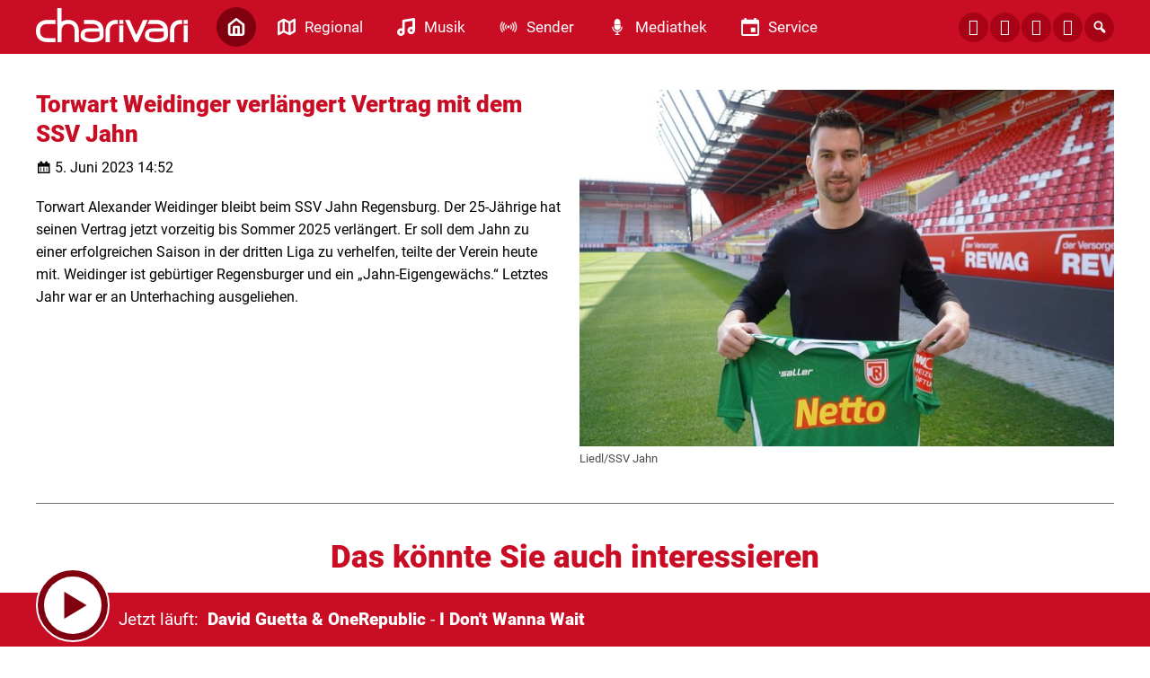

--- FILE ---
content_type: text/html; charset=UTF-8
request_url: https://www.charivari.com/torwart-weidinger-verlaengert-vertrag-mit-dem-ssv-jahn-424622/
body_size: 8351
content:
<!DOCTYPE html>
<html lang="de">
<head>
	<meta charset="UTF-8">
	<meta name="viewport" content="width=device-width, initial-scale=1.0, minimum-scale=1.0, maximum-scale=1.0">

	<title>Torwart Weidinger verlängert Vertrag mit dem SSV Jahn | charivari</title>

	<meta http-equiv="X-UA-Compatible" content="IE=edge">
	<meta name="format-detection" content="telephone=no">

	<link rel="profile" href="http://gmpg.org/xfn/11">

	<link rel="canonical" href="https://www.charivari.com/torwart-weidinger-verlaengert-vertrag-mit-dem-ssv-jahn-424622/" />
<meta name='robots' content='max-image-preview:large' />
<meta name="description" content="Torwart Alexander Weidinger bleibt beim SSV Jahn Regensburg. Der 25-Jährige hat seinen Vertrag jetzt vorzeitig bis Sommer 2025 verlängert. Er soll dem Jahn  …"/><meta property="og:url" content="https://www.charivari.com/torwart-weidinger-verlaengert-vertrag-mit-dem-ssv-jahn-424622/"/><meta property="og:title" content="Torwart Weidinger verl&auml;ngert Vertrag mit dem SSV Jahn"/><meta property="og:description" content="Torwart Alexander Weidinger bleibt beim SSV Jahn Regensburg. Der 25-J&auml;hrige hat seinen Vertrag jetzt vorzeitig bis Sommer 2025 verl&auml;ngert. Er soll dem Jahn  &hellip;"/><meta property="og:type" content="article"/><meta property="article:published_time" content="2023-06-05 14:52:23"/><meta property="article:modified_time" content="2023-11-08 14:44:51"/><meta property="og:image" content="https://www.charivari.com/storage/thumbs/1200x630c/r:1685976729/424623.jpg"/><meta property="og:image:type" content="image/jpeg"/><meta property="og:image:width" content="1200"/><meta property="og:image:height" content="630"/>
<script type="application/ld+json">
{
"@context": "https://schema.org",
"@type": "NewsArticle", 
"@id": "https://www.charivari.com/torwart-weidinger-verlaengert-vertrag-mit-dem-ssv-jahn-424622/", 
"author": {
"@type": "Person", 
"name": "Michael Hegele"
}, 
"headline": "Torwart Weidinger verl&auml;ngert Vertrag mit dem SSV Jahn", 
"image": "https://www.charivari.com/storage/thumbs/1200x630c/r:1685976729/424623.jpg", 
"datePublished": "2023-06-05T14:52:23+0000", 
"dateModified": "2023-11-08T14:44:51+0000", 
"url": "https://www.charivari.com/torwart-weidinger-verlaengert-vertrag-mit-dem-ssv-jahn-424622/", 
"mainEntityOfPage": {
"@type": "WebPage", 
"@id": "https://www.charivari.com/torwart-weidinger-verlaengert-vertrag-mit-dem-ssv-jahn-424622/"
}, 
"publisher": {
"@type": "Organization", 
"name": "charivari", 
"url": "https://charivari.com", 
"logo": {
"@type": "ImageObject", 
"url": "https://www.charivari.com/storage/thumbs/1000x1000/r:1604402971/28168.png"
}
}
}
</script>

<meta name="cmms-cm-r-by" content="user">
<meta name="cmms-cm-g-at" content="2026-01-28 21:54:09">
<meta name="cmms-cm-v-un" content="2026-01-28 22:54:09">
<link rel='dns-prefetch' href='//www.charivari.com' />
<link rel='dns-prefetch' href='//assets.welocal.world' />
<link rel="alternate" type="application/rss+xml" title="charivari &raquo; Feed" href="https://www.charivari.com/feed/" />
<link rel="stylesheet" href="https://assets.welocal.world/fonts/Roboto:300,400,400i,900,900i" type="text/css" media="all">
<link rel="stylesheet" href="https://www.charivari.com/storage/assets/s11c52765.css" type="text/css" media="all">
<script id="usercentrics-cmp" data-settings-id="Buil8ATpY_-mtU" src="https://app.usercentrics.eu/browser-ui/latest/loader.js" data-tcf-enabled></script>
<style id='wp-img-auto-sizes-contain-inline-css' type='text/css'>
img:is([sizes=auto i],[sizes^="auto," i]){contain-intrinsic-size:3000px 1500px}
/*# sourceURL=wp-img-auto-sizes-contain-inline-css */
</style>
<style id='classic-theme-styles-inline-css' type='text/css'>
/*! This file is auto-generated */
.wp-block-button__link{color:#fff;background-color:#32373c;border-radius:9999px;box-shadow:none;text-decoration:none;padding:calc(.667em + 2px) calc(1.333em + 2px);font-size:1.125em}.wp-block-file__button{background:#32373c;color:#fff;text-decoration:none}
/*# sourceURL=/wp-includes/css/classic-themes.min.css */
</style>
<script type="text/javascript">
window.cmms_base='https://www.charivari.com';
window.cmms_storage_base='https://www.charivari.com/storage/';
window.cmms_thumbs_base='https://www.charivari.com/cmms-thumb/';
</script>
<script type="text/javascript">window.cmms_thumbs_base="https://www.charivari.com/storage/thumbs/";</script>
<script type="text/javascript">window.cmmsLocale = "de_DE";</script><script type="text/javascript" src="https://www.charivari.com/storage/assets/s10cd1e75.js" ></script>
<script type="text/javascript">jQuery(function(jQuery){jQuery.datepicker.setDefaults({"closeText":"Schlie\u00dfen","currentText":"Heute","monthNames":["Januar","Februar","M\u00e4rz","April","Mai","Juni","Juli","August","September","Oktober","November","Dezember"],"monthNamesShort":["Jan.","Feb.","M\u00e4rz","Apr.","Mai","Juni","Juli","Aug.","Sep.","Okt.","Nov.","Dez."],"nextText":"Weiter","prevText":"Zur\u00fcck","dayNames":["Sonntag","Montag","Dienstag","Mittwoch","Donnerstag","Freitag","Samstag"],"dayNamesShort":["So.","Mo.","Di.","Mi.","Do.","Fr.","Sa."],"dayNamesMin":["S","M","D","M","D","F","S"],"dateFormat":"d. MM yy","firstDay":1,"isRTL":false});});</script><link rel='shortlink' href='https://www.charivari.com/share/424622' />
<style>.videojs-player-container{--cmms-videojs-accent:#c80d24;}</style><link rel="shortcut icon" href="https://www.charivari.com/storage/thumbs/512x512/r:1607078039/47958.png">
<link rel="icon" href="https://www.charivari.com/storage/thumbs/32x32/r:1607078039/47958.png" sizes="32x32">
<link rel="icon" href="https://www.charivari.com/storage/thumbs/192x192/r:1607078039/47958.png" sizes="192x192">
<link rel="apple-touch-icon-precomposed" href="https://www.charivari.com/storage/thumbs/180x180/r:1607078039/47958.png">
<meta name="msapplication-TileImage" content="https://www.charivari.com/storage/thumbs/270x270/r:1607078039/47958.png">
<meta name="theme-color" content="#c80d24"><meta name="theme-color" content="#c80d24" />
</head>

<body class="wp-singular post-template-default single single-post postid-424622 single-format-standard wp-theme-albinux wp-child-theme-cmms-theme-charivari_regensburg header-open full-width with-share-label"	data-mobile_breakpoint="1025"
	data-default-channel="13"
	data-json-url="https://www.charivari.com/cache/charivari/playlists/">




<div id="top"></div>

<div id="app">

	<div class="cmms-adzone-0-wrapper">
		<div class="cmms-adzone-1">
						<div class="cmms-adzone-sticky-wrapper">
				<div class="cmms-adzone-sticky">
									</div>
			</div>
		</div>
		<div class="cmms-adzone-0">
			<style>

.type-event  .shortcut-content span.date{display:none!important;} 

.post-shortcut>.thumbnail>.event_date {background-color: rgba(0, 0, 0, 0.5)!important;
backdrop-filter: blur(15px); padding: 10px 20px;} 

.idvl-calendar-affiliate a {text-decoration:none!important; 
padding: 10px 20px;
font-size: 17px;
line-height: 20px;
font-weight: 400;
border-radius: 15px;
cursor: pointer;
background:#e4e6eb!important; color:#c80d24!important;}

.idvl-calendar-affiliate a:hover {background:#c80d24!important; color:#FFF!important; opacity: 1!important;}

.idvl-calendar-affiliate a::after{ content: " ›"; font-size:28px!important; line-height:17px!important; vertical-align: top;}

span.month-year {font-size:14px!important;}

@media all and (max-width: 800px) {
.cmms-copyright {padding-left:10px!important;}}
</style>		</div>
	</div>
	<div class="cmms-adzone-3"></div>

	<div id="page" class="hfeed site">
					<header id="masthead" class="site-header" role="banner">
				<div class="header-wrapper">
					<div class="header-banner">

													<div class="menu-switch"><em class="dashicons dashicons-menu"></em></div>
						
						<a class="logo" href="https://www.charivari.com" rel="home"
						   title="charivari">
							<picture>
																	<img src="https://charivarireg.s3-cdn.welocal.cloud/sources/5f4e213c8c256.svg"
									     alt="charivari">
															</picture>
						</a>

													<nav id="primary-navigation" class="site-navigation primary-navigation" role="navigation">
	<ul id="menu-main" class="header-nav"><li id="menu-item-177" class="home menu-item menu-item-type-post_type menu-item-object-page menu-item-home menu-item-177"><a href="https://www.charivari.com/"><span class="icon"></span><span class="label">Home</span></a></li>
<li id="menu-item-192" class="regional menu-item menu-item-type-custom menu-item-object-custom menu-item-has-children menu-item-192"><a href="#"><span class="icon"></span><span class="label">Regional</span></a>
<ul class="sub-menu">
	<li id="menu-item-630705" class="menu-item menu-item-type-post_type menu-item-object-page menu-item-630705"><a href="https://www.charivari.com/charivari-lokalreporter/"><span class="icon"></span><span class="label">charivari Lokalreporter</span></a></li>
	<li id="menu-item-630715" class="menu-item menu-item-type-taxonomy menu-item-object-category menu-item-630715"><a href="https://www.charivari.com/kategorie/lokalreporter/lr-regensburg/"><span class="icon"></span><span class="label">→ Regensburg</span></a></li>
	<li id="menu-item-630714" class="menu-item menu-item-type-taxonomy menu-item-object-category menu-item-630714"><a href="https://www.charivari.com/kategorie/lokalreporter/lr-neumarkt/"><span class="icon"></span><span class="label">→ Neumarkt</span></a></li>
	<li id="menu-item-630716" class="menu-item menu-item-type-taxonomy menu-item-object-category menu-item-630716"><a href="https://www.charivari.com/kategorie/lokalreporter/lr-schwandorf/"><span class="icon"></span><span class="label">→ Schwandorf</span></a></li>
	<li id="menu-item-630712" class="menu-item menu-item-type-taxonomy menu-item-object-category menu-item-630712"><a href="https://www.charivari.com/kategorie/lokalreporter/lr-cham/"><span class="icon"></span><span class="label">→ Cham</span></a></li>
	<li id="menu-item-630713" class="menu-item menu-item-type-taxonomy menu-item-object-category menu-item-630713"><a href="https://www.charivari.com/kategorie/lokalreporter/lr-kelheim/"><span class="icon"></span><span class="label">→ Kelheim</span></a></li>
	<li id="menu-item-44665" class="menu-item menu-item-type-taxonomy menu-item-object-category current-post-ancestor current-menu-parent current-post-parent menu-item-44665"><a href="https://www.charivari.com/kategorie/themen/"><span class="icon"></span><span class="label">Weitere Themen</span></a></li>
</ul>
</li>
<li id="menu-item-187" class="musik menu-item menu-item-type-custom menu-item-object-custom menu-item-has-children menu-item-187"><a href="#"><span class="icon"></span><span class="label">Musik</span></a>
<ul class="sub-menu">
	<li id="menu-item-28031" class="menu-item menu-item-type-post_type menu-item-object-page menu-item-28031"><a href="https://www.charivari.com/webradios/"><span class="icon"></span><span class="label">Webradios</span></a></li>
	<li id="menu-item-28030" class="menu-item menu-item-type-post_type menu-item-object-page menu-item-28030"><a href="https://www.charivari.com/songsuche/"><span class="icon"></span><span class="label">Songsuche</span></a></li>
	<li id="menu-item-46470" class="menu-item menu-item-type-post_type menu-item-object-page menu-item-46470"><a href="https://www.charivari.com/alexa-skills/"><span class="icon"></span><span class="label">ALEXA-SKILLS</span></a></li>
</ul>
</li>
<li id="menu-item-178" class="sender menu-item menu-item-type-custom menu-item-object-custom menu-item-has-children menu-item-178"><a href="#"><span class="icon"></span><span class="label">Sender</span></a>
<ul class="sub-menu">
	<li id="menu-item-185" class="menu-item menu-item-type-post_type menu-item-object-page menu-item-185"><a href="https://www.charivari.com/team/"><span class="icon"></span><span class="label">Team</span></a></li>
	<li id="menu-item-28032" class="menu-item menu-item-type-post_type menu-item-object-page menu-item-28032"><a href="https://www.charivari.com/frequenzen-empfang/"><span class="icon"></span><span class="label">Frequenzen / Empfang</span></a></li>
	<li id="menu-item-202063" class="menu-item menu-item-type-custom menu-item-object-custom menu-item-202063"><a href="https://funkhaus-regensburg.de/funkhaus_regensburg/index.php/funkhaus-regensburg/jobs"><span class="icon"></span><span class="label">Jobs</span></a></li>
	<li id="menu-item-28325" class="menu-item menu-item-type-custom menu-item-object-custom menu-item-28325"><a href="https://funkhaus-regensburg.de/werbung.php"><span class="icon"></span><span class="label">Werbung</span></a></li>
	<li id="menu-item-28036" class="menu-item menu-item-type-post_type menu-item-object-page menu-item-28036"><a href="https://www.charivari.com/kontakt/"><span class="icon"></span><span class="label">Kontakt</span></a></li>
	<li id="menu-item-28033" class="menu-item menu-item-type-custom menu-item-object-custom menu-item-28033"><a href="http://www.charivari-einzelschicksale.de/index.php?id=4"><span class="icon"></span><span class="label">Einzelschicksale e.V.</span></a></li>
</ul>
</li>
<li id="menu-item-28041" class="mediathek menu-item menu-item-type-custom menu-item-object-custom menu-item-has-children menu-item-28041"><a href="#"><span class="icon"></span><span class="label">Mediathek</span></a>
<ul class="sub-menu">
	<li id="menu-item-28042" class="menu-item menu-item-type-post_type menu-item-object-page menu-item-28042"><a href="https://www.charivari.com/barba-radio/"><span class="icon"></span><span class="label">Barba Radio</span></a></li>
	<li id="menu-item-76095" class="menu-item menu-item-type-post_type menu-item-object-page menu-item-76095"><a href="https://www.charivari.com/treffpunkt-mittag/"><span class="icon"></span><span class="label">Treffpunkt Mittag</span></a></li>
	<li id="menu-item-62651" class="menu-item menu-item-type-post_type menu-item-object-page menu-item-62651"><a href="https://www.charivari.com/gedanken-zum-tag/"><span class="icon"></span><span class="label">Gedanken zum Tag</span></a></li>
	<li id="menu-item-28043" class="menu-item menu-item-type-post_type menu-item-object-page menu-item-28043"><a href="https://www.charivari.com/bildergalerie/"><span class="icon"></span><span class="label">Bildergalerie</span></a></li>
</ul>
</li>
<li id="menu-item-193" class="service menu-item menu-item-type-custom menu-item-object-custom menu-item-has-children menu-item-193"><a href="#"><span class="icon"></span><span class="label">Service</span></a>
<ul class="sub-menu">
	<li id="menu-item-220575" class="menu-item menu-item-type-post_type menu-item-object-page menu-item-220575"><a href="https://www.charivari.com/karrieremacher/"><span class="icon"></span><span class="label">Karrieremacher</span></a></li>
	<li id="menu-item-219091" class="menu-item menu-item-type-custom menu-item-object-custom menu-item-219091"><a href="https://www.radiogenusswelt.de/produkt-kategorie/tophotels/"><span class="icon"></span><span class="label">charivari TOP HOTELS</span></a></li>
	<li id="menu-item-28055" class="menu-item menu-item-type-post_type menu-item-object-page menu-item-28055"><a href="https://www.charivari.com/verkehr-blitzer/"><span class="icon"></span><span class="label">Verkehr-Blitzer</span></a></li>
	<li id="menu-item-28056" class="menu-item menu-item-type-custom menu-item-object-custom menu-item-28056"><a href="https://www.radiogenusswelt.de/produkt-kategorie/superschlemmen/"><span class="icon"></span><span class="label">Superschlemmen</span></a></li>
	<li id="menu-item-28057" class="menu-item menu-item-type-custom menu-item-object-custom menu-item-28057"><a href="https://gutschein-fritz.radiogutscheine.de/gutscheine/aktionen/fritz-tipps_278"><span class="icon"></span><span class="label">GutscheinFritz</span></a></li>
</ul>
</li>
</ul></nav>
						
						<div class="header_tools">
							<div class="shortcuts">
	<a href="https://de-de.facebook.com/radiocharivari" target="_blank" rel="nofollow" class="ss-facebook"><span>Facebook</span></a><a href="https://www.instagram.com/radiocharivari/" target="_blank" rel="nofollow" class="ss-instagram"><span>Instagram</span></a><a href="https://api.whatsapp.com/send/?phone=4915112217744&text&app_absent=0" target="_blank" rel="nofollow" class="ss-whatsapp"><span>Whatsapp</span></a><a href="/kontakt" target="" rel="nofollow" class="ss-mail"><span>Mail</span></a>    <a class="search dashicons dashicons-search"><span>Suche</span></a>
</div>
						</div>
					</div>

				</div>
			</header>
		
		<div id="main" class="site-main">
    <div id="content" class="site-content" role="main">
		<article id="post-424622" class="post-424622 post type-post status-publish format-standard hentry category-lokalreporter category-themen" itemscope itemtype="http://schema.org/NewsArticle">
	<div class="article-wrapper with-thumbnail">

		<div class="entry-wrapper">
							<h1 class="entry-title" itemprop="headline"><span>Torwart Weidinger verlängert Vertrag mit dem SSV Jahn</span></h1>
			
			<p class="entry-date" itemprop="datePublished"><em class="dashicons dashicons-calendar"></em><time datetime="2023-06-05T14:52:23+02:00">5. Juni 2023 14:52</time></p>
			
			<div class="entry-content" itemprop="articleBody">
				<p>Torwart Alexander Weidinger bleibt beim SSV Jahn Regensburg. Der 25-Jährige hat seinen Vertrag jetzt vorzeitig bis Sommer 2025 verlängert. Er soll dem Jahn zu einer erfolgreichen Saison in der dritten Liga zu verhelfen, teilte der Verein heute mit. Weidinger ist gebürtiger Regensburger und ein „Jahn-Eigengewächs.“ Letztes Jahr war er an Unterhaching ausgeliehen.</p>
			</div>
		</div>

		<div class="postthumbnail -with-copy"><img src="https://www.charivari.com/storage/thumbs/600x/r:1685976729/424623.jpg" width="600" height="" alt="&copy; Liedl/SSV Jahn" /><div class="cmms-copyright">Liedl/SSV Jahn</div></div>

			</div>
</article>
		<div class="related-contents">
			<h3>Das könnte Sie auch interessieren</h3>

			<div class="post-shortcuts">
				<a href="https://www.charivari.com/schockanrufe-in-nittendorf-und-sinzing-landen-bei-der-polizei-1094882/" class="post-shortcut type-post">
    <span class="thumbnail">
    	    	    <img class="albinux-lazy" data-src="https://www.charivari.com/storage/thumbs/520x293c/r:1614743396/78236.jpg"
             data-srcset="https://www.charivari.com/storage/thumbs/520x293c/r:1614743396/78236.jpg 1x, https://www.charivari.com/storage/thumbs/1040x586c/r:1614743396/78236.jpg 2x"/>	    
	    	        </span>
	<span class="shortcut-content">
        <span class="title">Schockanrufe in Nittendorf und Sinzing landen bei der Polizei</span>
		<span
			class="date">28.01.2026 - 17:27</span>
		<span class="excerpt">
	        Gleich elf Schockanrufe von falschen Polizisten wurden gestern in Sinzing und …		</span>
	</span>
	<span class="shortcut-footer">
					<div class="cmms-copyright" title="pixabay">pixabay</div>
		
		<span class="button">
			<span class="label">weiter</span>
			<span class="icon dashicons dashicons-arrow-right-alt2"></span>
		</span>
	</span>
</a>
<a href="https://www.charivari.com/stadt-regensburg-bekommt-acht-neue-e-busse-1094877/" class="post-shortcut type-post">
    <span class="thumbnail">
    	    	    <img class="albinux-lazy" data-src="https://www.charivari.com/storage/thumbs/520x293c/r:1769621072/1094878.jpg"
             data-srcset="https://www.charivari.com/storage/thumbs/520x293c/r:1769621072/1094878.jpg 1x, https://www.charivari.com/storage/thumbs/1040x586c/r:1769621072/1094878.jpg 2x"/>	    
	    	        </span>
	<span class="shortcut-content">
        <span class="title">Stadt Regensburg bekommt acht neue E-Busse</span>
		<span
			class="date">28.01.2026 - 17:26</span>
		<span class="excerpt">
	        Das Stadtwerk.Mobilität geht einen weiteren großen Schritt in Richtung …		</span>
	</span>
	<span class="shortcut-footer">
					<div class="cmms-copyright" title="Hanno Meier">Hanno Meier</div>
		
		<span class="button">
			<span class="label">weiter</span>
			<span class="icon dashicons dashicons-arrow-right-alt2"></span>
		</span>
	</span>
</a>
<a href="https://www.charivari.com/termine-fuer-buergerversammlungen-in-postbauer-heng-stehen-1094772/" class="post-shortcut type-post">
    <span class="thumbnail">
    	    	    <img class="albinux-lazy" data-src="https://www.charivari.com/storage/thumbs/520x293c/r:1457009880/27836.jpg"
             data-srcset="https://www.charivari.com/storage/thumbs/520x293c/r:1457009880/27836.jpg 1x, https://www.charivari.com/storage/thumbs/1040x586c/r:1457009880/27836.jpg 2x"/>	    
	    	        </span>
	<span class="shortcut-content">
        <span class="title">Termine für Bürgerversammlungen in Postbauer-Heng stehen</span>
		<span
			class="date">28.01.2026 - 15:53</span>
		<span class="excerpt">
	        Was passiert eigentlich so alles hier in Postbauer-Heng ? Gibt es neue …		</span>
	</span>
	<span class="shortcut-footer">
		
		<span class="button">
			<span class="label">weiter</span>
			<span class="icon dashicons dashicons-arrow-right-alt2"></span>
		</span>
	</span>
</a>
<a href="https://www.charivari.com/landkreis-kelheim-setzt-auf-gesundheits-praevention-1094769/" class="post-shortcut type-post">
    <span class="thumbnail">
    	    	    <img class="albinux-lazy" data-src="https://www.charivari.com/storage/thumbs/520x293c/r:1728050458/758073.jpg"
             data-srcset="https://www.charivari.com/storage/thumbs/520x293c/r:1728050458/758073.jpg 1x, https://www.charivari.com/storage/thumbs/1040x586c/r:1728050458/758073.jpg 2x"/>	    
	    	        </span>
	<span class="shortcut-content">
        <span class="title">Landkreis Kelheim setzt auf Gesundheits-Prävention</span>
		<span
			class="date">28.01.2026 - 15:51</span>
		<span class="excerpt">
	        Die Menschen werden immer älter, das Gesundheitswesen hält da nicht mit, …		</span>
	</span>
	<span class="shortcut-footer">
					<div class="cmms-copyright" title="Symbolbild">Symbolbild</div>
		
		<span class="button">
			<span class="label">weiter</span>
			<span class="icon dashicons dashicons-arrow-right-alt2"></span>
		</span>
	</span>
</a>
<a href="https://www.charivari.com/stadt-neumarkt-sucht-neue-gaestefuehrer-1094767/" class="post-shortcut type-post">
    <span class="thumbnail">
    	    	    <img class="albinux-lazy" data-src="https://www.charivari.com/storage/thumbs/520x293c/r:1715007945/653908.jpg"
             data-srcset="https://www.charivari.com/storage/thumbs/520x293c/r:1715007945/653908.jpg 1x, https://www.charivari.com/storage/thumbs/1040x586c/r:1715007945/653908.jpg 2x"/>	    
	    	        </span>
	<span class="shortcut-content">
        <span class="title">Stadt Neumarkt sucht neue Gästeführer</span>
		<span
			class="date">28.01.2026 - 15:50</span>
		<span class="excerpt">
	        Es gibt nicht´s Schöneres, als Besuchern die eigene Stadt zu zeigen &#8211; …		</span>
	</span>
	<span class="shortcut-footer">
		
		<span class="button">
			<span class="label">weiter</span>
			<span class="icon dashicons dashicons-arrow-right-alt2"></span>
		</span>
	</span>
</a>
<a href="https://www.charivari.com/hohe-auszeichnung-fuer-priester-aus-dem-landkreis-kelheim-1094765/" class="post-shortcut type-post">
    <span class="thumbnail">
    	    	    <img class="albinux-lazy" data-src="https://www.charivari.com/storage/thumbs/520x293c/r:1755066652/973663.jpg"
             data-srcset="https://www.charivari.com/storage/thumbs/520x293c/r:1755066652/973663.jpg 1x, https://www.charivari.com/storage/thumbs/1040x586c/r:1755066652/973663.jpg 2x"/>	    
	    	        </span>
	<span class="shortcut-content">
        <span class="title">Hohe Auszeichnung für Priester aus dem Landkreis Kelheim</span>
		<span
			class="date">28.01.2026 - 15:49</span>
		<span class="excerpt">
	        Bischof Rudolf hat am Sonntag sein dreizehnjähriges Weihejubiläum gefeiert. …		</span>
	</span>
	<span class="shortcut-footer">
					<div class="cmms-copyright" title="pixabay">pixabay</div>
		
		<span class="button">
			<span class="label">weiter</span>
			<span class="icon dashicons dashicons-arrow-right-alt2"></span>
		</span>
	</span>
</a>
			</div>
		</div>
	    </div>
<aside>

	
</aside>

</div>

	<footer id="colophon"
	        class="site-footer with-footer-logo"
	        role="contentinfo">
		<div class="footer-wrapper">

			<div class="footer-nav">
				<div class="menu-footer-container"><ul id="menu-footer" class="footer-menu"><li id="menu-item-196" class="menu-item menu-item-type-post_type menu-item-object-page menu-item-home menu-item-196"><a href="https://www.charivari.com/">Home</a></li>
<li id="menu-item-197" class="menu-item menu-item-type-custom menu-item-object-custom menu-item-has-children menu-item-197"><a href="#">Regional</a>
<ul class="sub-menu">
	<li id="menu-item-630704" class="menu-item menu-item-type-post_type menu-item-object-page menu-item-630704"><a href="https://www.charivari.com/charivari-lokalreporter/">charivari Lokalreporter</a></li>
	<li id="menu-item-630721" class="menu-item menu-item-type-taxonomy menu-item-object-category menu-item-630721"><a href="https://www.charivari.com/kategorie/lokalreporter/lr-regensburg/">→ Regensburg</a></li>
	<li id="menu-item-630720" class="menu-item menu-item-type-taxonomy menu-item-object-category menu-item-630720"><a href="https://www.charivari.com/kategorie/lokalreporter/lr-neumarkt/">→ Neumarkt</a></li>
	<li id="menu-item-630722" class="menu-item menu-item-type-taxonomy menu-item-object-category menu-item-630722"><a href="https://www.charivari.com/kategorie/lokalreporter/lr-schwandorf/">→ Schwandorf</a></li>
	<li id="menu-item-630718" class="menu-item menu-item-type-taxonomy menu-item-object-category menu-item-630718"><a href="https://www.charivari.com/kategorie/lokalreporter/lr-cham/">→ Cham</a></li>
	<li id="menu-item-630719" class="menu-item menu-item-type-taxonomy menu-item-object-category menu-item-630719"><a href="https://www.charivari.com/kategorie/lokalreporter/lr-kelheim/">→ Kelheim</a></li>
	<li id="menu-item-44700" class="menu-item menu-item-type-taxonomy menu-item-object-category current-post-ancestor current-menu-parent current-post-parent menu-item-44700"><a href="https://www.charivari.com/kategorie/themen/">Weitere Themen</a></li>
</ul>
</li>
<li id="menu-item-200" class="menu-item menu-item-type-custom menu-item-object-custom menu-item-has-children menu-item-200"><a href="#">Musik</a>
<ul class="sub-menu">
	<li id="menu-item-44696" class="menu-item menu-item-type-post_type menu-item-object-page menu-item-44696"><a href="https://www.charivari.com/webradios/">Webradios</a></li>
	<li id="menu-item-44697" class="menu-item menu-item-type-post_type menu-item-object-page menu-item-44697"><a href="https://www.charivari.com/songsuche/">Songsuche</a></li>
	<li id="menu-item-46472" class="menu-item menu-item-type-post_type menu-item-object-page menu-item-46472"><a href="https://www.charivari.com/alexa-skills/">ALEXA-SKILLS</a></li>
</ul>
</li>
<li id="menu-item-202" class="menu-item menu-item-type-custom menu-item-object-custom menu-item-has-children menu-item-202"><a href="#">Sender</a>
<ul class="sub-menu">
	<li id="menu-item-44690" class="menu-item menu-item-type-post_type menu-item-object-page menu-item-44690"><a href="https://www.charivari.com/team/">Team</a></li>
	<li id="menu-item-44691" class="menu-item menu-item-type-post_type menu-item-object-page menu-item-44691"><a href="https://www.charivari.com/frequenzen-empfang/">Frequenzen / Empfang</a></li>
	<li id="menu-item-202065" class="menu-item menu-item-type-custom menu-item-object-custom menu-item-202065"><a href="https://funkhaus-regensburg.de/funkhaus_regensburg/index.php/funkhaus-regensburg/jobs">Jobs</a></li>
	<li id="menu-item-44693" class="menu-item menu-item-type-custom menu-item-object-custom menu-item-44693"><a href="https://funkhaus-regensburg.de/werbung.php">Werbung</a></li>
	<li id="menu-item-44692" class="menu-item menu-item-type-custom menu-item-object-custom menu-item-44692"><a href="http://charivari-einzelschicksale.de">Einzelschicksale E.V.</a></li>
	<li id="menu-item-211" class="menu-item menu-item-type-post_type menu-item-object-page menu-item-211"><a href="https://www.charivari.com/kontakt/">Kontakt</a></li>
	<li id="menu-item-46041" class="menu-item menu-item-type-post_type menu-item-object-page menu-item-46041"><a href="https://www.charivari.com/impressum/">Impressum</a></li>
	<li id="menu-item-46040" class="menu-item menu-item-type-post_type menu-item-object-page menu-item-privacy-policy menu-item-46040"><a rel="privacy-policy" href="https://www.charivari.com/datenschutz/">Datenschutzerklärung</a></li>
	<li id="menu-item-509223" class="menu-item menu-item-type-post_type menu-item-object-page menu-item-509223"><a href="https://www.charivari.com/teilnahmebedingungen-charivari-ticket-hotline/">Teilnahmebedingungen</a></li>
</ul>
</li>
<li id="menu-item-205" class="menu-item menu-item-type-custom menu-item-object-custom menu-item-has-children menu-item-205"><a href="#">Mediathek</a>
<ul class="sub-menu">
	<li id="menu-item-44681" class="menu-item menu-item-type-post_type menu-item-object-page menu-item-44681"><a href="https://www.charivari.com/barba-radio/">Barba Radio</a></li>
	<li id="menu-item-62654" class="menu-item menu-item-type-post_type menu-item-object-page menu-item-62654"><a href="https://www.charivari.com/gedanken-zum-tag/">Gedanken zum Tag</a></li>
	<li id="menu-item-77640" class="menu-item menu-item-type-post_type menu-item-object-page menu-item-77640"><a href="https://www.charivari.com/treffpunkt-mittag/">Treffpunkt Mittag</a></li>
	<li id="menu-item-44689" class="menu-item menu-item-type-post_type menu-item-object-page menu-item-44689"><a href="https://www.charivari.com/bildergalerie/">Bildergalerie</a></li>
</ul>
</li>
<li id="menu-item-210" class="menu-item menu-item-type-custom menu-item-object-custom menu-item-has-children menu-item-210"><a href="#">Service</a>
<ul class="sub-menu">
	<li id="menu-item-220584" class="menu-item menu-item-type-post_type menu-item-object-page menu-item-220584"><a href="https://www.charivari.com/karrieremacher/">Karrieremacher</a></li>
	<li id="menu-item-219092" class="menu-item menu-item-type-custom menu-item-object-custom menu-item-219092"><a href="https://www.radiogenusswelt.de/produkt-kategorie/tophotels/">charivari TOP HOTELS</a></li>
	<li id="menu-item-44668" class="menu-item menu-item-type-post_type menu-item-object-page menu-item-44668"><a href="https://www.charivari.com/verkehr-blitzer/">Verkehr-Blitzer</a></li>
	<li id="menu-item-44670" class="menu-item menu-item-type-custom menu-item-object-custom menu-item-44670"><a href="https://www.radiogenusswelt.de/produkt-kategorie/superschlemmen/">Superschlemmen</a></li>
	<li id="menu-item-44671" class="menu-item menu-item-type-custom menu-item-object-custom menu-item-44671"><a href="https://gutschein-fritz.radiogutscheine.de/gutscheine/aktionen/fritz-tipps_278">Gutscheinfritz</a></li>
	<li id="menu-item-29034" class="menu-item menu-item-type-custom menu-item-object-custom menu-item-29034"><a href="https://radioplayer.de">Partner: Radioplayer</a></li>
	<li id="menu-item-607450" class="cmms-show-usercentrics-layer menu-item menu-item-type-custom menu-item-object-custom menu-item-607450"><a href="#" title="Privacy Settings">Privatsphäre</a></li>
	<li id="menu-item-980057" class="menu-item menu-item-type-post_type menu-item-object-page menu-item-980057"><a href="https://www.charivari.com/barrierefreiheit/">Barrierefreiheit</a></li>
</ul>
</li>
</ul></div>			</div>

							<a class="footer-logo" href="https://www.charivari.com/"
				   title="charivari"
				   rel="home"
				   class="home">
					<img src="https://www.charivari.com/wp-content/themes/cmms-theme-charivari_regensburg/assets/img/logo-red.png"
					     alt="charivari">
				</a>
			
			<div class="footer-shortcuts">
				<a href="https://de-de.facebook.com/radiocharivari" target="_blank" rel="nofollow" class="ss-facebook"><span>Facebook</span></a><a href="https://www.instagram.com/radiocharivari/" target="_blank" rel="nofollow" class="ss-instagram"><span>Instagram</span></a><a href="https://api.whatsapp.com/send/?phone=4915112217744&text&app_absent=0" target="_blank" rel="nofollow" class="ss-whatsapp"><span>Whatsapp</span></a><a href="/kontakt" target="" rel="nofollow" class="ss-mail"><span>Mail</span></a>			</div>

			<div class="footer-copyright">&copy; 2026 charivari, alle Rechte vorbehalten!</div>
		</div>
	</footer>

	<div class="main-search-form">
    <div class="search-box-wrapper">
        <div class="search-box">
            <form role="search" method="get" class="search-form" action="https://www.charivari.com">
                <span class="close dashicons dashicons-no-alt"></span>

                <div class="input-wrapper">
                    <input type="text" class="search-field" placeholder="Ich suche nach&nbsp;…" value="" name="s">
                    <button class="search-submit dashicons dashicons-search"></button>
                </div>
            </form>
        </div>
    </div>
</div>	
	</div>

	<div class="adzone-2"></div>

	<script type="speculationrules">
{"prefetch":[{"source":"document","where":{"and":[{"href_matches":"/*"},{"not":{"href_matches":["/wp-*.php","/wp-admin/*","/wp-content/uploads/*","/wp-content/*","/wp-content/plugins/*","/wp-content/themes/cmms-theme-charivari_regensburg/*","/wp-content/themes/albinux/*","/*\\?(.+)"]}},{"not":{"selector_matches":"a[rel~=\"nofollow\"]"}},{"not":{"selector_matches":".no-prefetch, .no-prefetch a"}}]},"eagerness":"conservative"}]}
</script>
<script type="text/javascript" src="https://www.charivari.com/storage/assets/se88e25b3.js" ></script>
<script type="text/javascript">
var _paq = _paq || [];
_paq.push(['setSiteId', 136]);
_paq.push(['setTrackerUrl', '//www.charivari.com/matomo.php']);
_paq.push(['setRequestMethod', 'POST']);
_paq.push(['setCookieDomain', '*.charivari.com']);
_paq.push(['setCustomDimension', 1, 'Website']);
_paq.push(['requireCookieConsent']);
_paq.push(['trackPageView']);
_paq.push(['enableLinkTracking']);
_paq.push(['enableHeartBeatTimer']);
(function(){var d=document,g=d.createElement('script'),s=d.getElementsByTagName('script')[0];g.type='text/javascript';g.async=true;g.defer=true;g.src='//www.charivari.com/matomo.php';s.parentNode.insertBefore(g,s);})();
</script>
<noscript><p><img src="//www.charivari.com/matomo.php?idsite=136" style="border:0" alt=""/></p></noscript>
<script>window.addEventListener('ucEvent', function (e) {if (e.detail && e.detail.event == 'consent_status' && e.detail['Matomo (self hosted)'] === true) {_paq.push(['setCookieConsentGiven']);}});
</script><!-- Facebook Pixel Code -->
<script type="text/plain" data-usercentrics="Facebook Pixel">
!function(f,b,e,v,n,t,s)
{if(f.fbq)return;n=f.fbq=function(){n.callMethod?
n.callMethod.apply(n,arguments):n.queue.push(arguments)};
if(!f._fbq)f._fbq=n;n.push=n;n.loaded=!0;n.version='2.0';
n.queue=[];t=b.createElement(e);t.async=!0;
t.src=v;s=b.getElementsByTagName(e)[0];
s.parentNode.insertBefore(t,s)}(window,document,'script',
'https://connect.facebook.net/en_US/fbevents.js');
 
fbq('init', '1995475570592849');
fbq('track', 'PageView');
</script>
<noscript>
<img height="1" width="1"
src="https://www.facebook.com/tr?id=1995475570592849&ev=PageView
&noscript=1"/>
</noscript>
<!-- End Facebook Pixel Code -->
	</div>

	<div class="pswp" tabindex="-1" role="dialog" aria-hidden="true">
	<div class="pswp__bg"></div>
	<div class="pswp__scroll-wrap">
		<div class="pswp__container">
			<div class="pswp__item"></div>
			<div class="pswp__item"></div>
			<div class="pswp__item"></div>
		</div>
		<div class="pswp__ui pswp__ui--hidden">
			<div class="pswp__top-bar">
				<div class="pswp__counter"></div>
				<button class="pswp__button pswp__button--close" title="Close (Esc)"></button>
				<button class="pswp__button pswp__button--share" title="Share"></button>
				<button class="pswp__button pswp__button--fs" title="Toggle fullscreen"></button>
				<button class="pswp__button pswp__button--zoom" title="Zoom in/out"></button>
				<div class="pswp__preloader">
					<div class="pswp__preloader__icn">
						<div class="pswp__preloader__cut">
							<div class="pswp__preloader__donut"></div>
						</div>
					</div>
				</div>
			</div>
			<div class="pswp__share-modal pswp__share-modal--hidden pswp__single-tap">
				<div class="pswp__share-tooltip"></div>
			</div>
			<button class="pswp__button pswp__button--arrow--left" title="Previous (arrow left)"></button>
			<button class="pswp__button pswp__button--arrow--right" title="Next (arrow right)"></button>
			<div class="pswp__caption">
				<div class="pswp__caption__center"></div>
			</div>
		</div>
	</div>
</div><a class="to-top" href="#top"><em class="dashicons dashicons-arrow-up-alt2"></em></a>
<div class="player-bar">
	<div class="player-wrapper">
		<div class="play"><span class="icon dashicons dashicons-controls-play"></span></div>
		<div class="now_playing">
			<span class="now">Jetzt läuft:</span>
			<span class="interpret"></span> -
			<span class="title"></span>
		</div>
	</div>
</div>

<script>
window.qy_config = window.qy_config || {};
window.qy_config.view_identifier = '424622';
</script>
</body>
</html>


--- FILE ---
content_type: image/svg+xml
request_url: https://www.charivari.com/wp-content/themes/cmms-theme-charivari_regensburg/assets/img/menu_icon_regional.svg
body_size: 590
content:
<?xml version="1.0" encoding="utf-8"?><svg xmlns="http://www.w3.org/2000/svg" xmlns:xlink="http://www.w3.org/1999/xlink" x="0px" y="0px" width="20px" height="20px" viewBox="0 0 20 20" enable-background="new 0 0 20 20" xml:space="preserve"><path fill="#FFFFFF" d="M19.401,0.93c-0.371-0.215-0.828-0.214-1.2-0.002l-5.048,2.905l-5.8-2.935C7.338,0.89,7.32,0.888,7.305,0.88 C7.279,0.869,7.253,0.862,7.226,0.853C7.102,0.806,6.973,0.778,6.842,0.775c-0.011,0-0.02-0.006-0.03-0.006 c-0.004,0-0.007,0.002-0.011,0.002C6.66,0.772,6.523,0.803,6.391,0.854C6.36,0.865,6.333,0.876,6.304,0.89 c-0.03,0.014-0.063,0.021-0.092,0.038l-5.61,3.228C0.229,4.371,0,4.767,0,5.197v12.834c0,0.429,0.229,0.825,0.6,1.039 c0.186,0.108,0.394,0.162,0.602,0.161c0.206,0,0.413-0.053,0.599-0.16l5.048-2.903l5.799,2.935c0.018,0.009,0.035,0.012,0.052,0.019 c0.024,0.011,0.049,0.017,0.072,0.025c0.125,0.047,0.254,0.074,0.385,0.078c0.012,0,0.021,0.007,0.034,0.007 c0.005,0,0.008-0.002,0.013-0.002c0.139-0.002,0.274-0.033,0.407-0.083c0.03-0.011,0.059-0.023,0.088-0.037 c0.03-0.015,0.062-0.021,0.091-0.038l5.611-3.228C19.771,15.63,20,15.233,20,14.804V1.969C20,1.541,19.773,1.145,19.401,0.93z M8.012,3.922l3.978,2.013v10.143l-3.978-2.013V3.922z M2.401,5.892L5.61,4.045v10.064l-3.209,1.846V5.892z M17.601,14.109 l-3.211,1.846V5.892l3.211-1.847V14.109z"/></svg>
